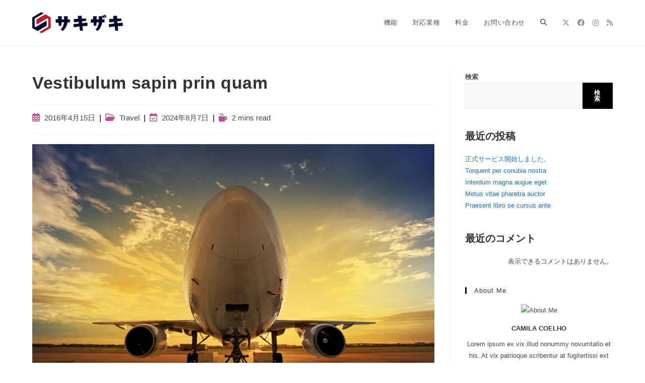

--- FILE ---
content_type: text/html; charset=UTF-8
request_url: https://sakizaki.jp/65/
body_size: 21253
content:
<!DOCTYPE html>
<html class="html" lang="ja">
<head>
	<meta charset="UTF-8">
	<link rel="profile" href="https://gmpg.org/xfn/11">

	<title>Vestibulum sapin prin quam &#8211; サキザキ</title>
<meta name='robots' content='max-image-preview:large' />
<link rel="pingback" href="https://sakizaki.jp/xmlrpc.php">
<meta name="viewport" content="width=device-width, initial-scale=1"><link rel='dns-prefetch' href='//cdn.jsdelivr.net' />
<link rel="alternate" type="application/rss+xml" title="サキザキ &raquo; フィード" href="https://sakizaki.jp/feed/" />
<link rel="alternate" type="application/rss+xml" title="サキザキ &raquo; コメントフィード" href="https://sakizaki.jp/comments/feed/" />
<link rel="alternate" type="application/rss+xml" title="サキザキ &raquo; Vestibulum sapin prin quam のコメントのフィード" href="https://sakizaki.jp/65/feed/" />
<link rel="alternate" title="oEmbed (JSON)" type="application/json+oembed" href="https://sakizaki.jp/wp-json/oembed/1.0/embed?url=https%3A%2F%2Fsakizaki.jp%2F65%2F" />
<link rel="alternate" title="oEmbed (XML)" type="text/xml+oembed" href="https://sakizaki.jp/wp-json/oembed/1.0/embed?url=https%3A%2F%2Fsakizaki.jp%2F65%2F&#038;format=xml" />
<style id='wp-img-auto-sizes-contain-inline-css'>
img:is([sizes=auto i],[sizes^="auto," i]){contain-intrinsic-size:3000px 1500px}
/*# sourceURL=wp-img-auto-sizes-contain-inline-css */
</style>
<style id='wp-emoji-styles-inline-css'>

	img.wp-smiley, img.emoji {
		display: inline !important;
		border: none !important;
		box-shadow: none !important;
		height: 1em !important;
		width: 1em !important;
		margin: 0 0.07em !important;
		vertical-align: -0.1em !important;
		background: none !important;
		padding: 0 !important;
	}
/*# sourceURL=wp-emoji-styles-inline-css */
</style>
<link rel='stylesheet' id='wp-block-library-css' href='https://sakizaki.jp/wp-includes/css/dist/block-library/style.min.css?ver=6.9' media='all' />
<style id='wp-block-heading-inline-css'>
h1:where(.wp-block-heading).has-background,h2:where(.wp-block-heading).has-background,h3:where(.wp-block-heading).has-background,h4:where(.wp-block-heading).has-background,h5:where(.wp-block-heading).has-background,h6:where(.wp-block-heading).has-background{padding:1.25em 2.375em}h1.has-text-align-left[style*=writing-mode]:where([style*=vertical-lr]),h1.has-text-align-right[style*=writing-mode]:where([style*=vertical-rl]),h2.has-text-align-left[style*=writing-mode]:where([style*=vertical-lr]),h2.has-text-align-right[style*=writing-mode]:where([style*=vertical-rl]),h3.has-text-align-left[style*=writing-mode]:where([style*=vertical-lr]),h3.has-text-align-right[style*=writing-mode]:where([style*=vertical-rl]),h4.has-text-align-left[style*=writing-mode]:where([style*=vertical-lr]),h4.has-text-align-right[style*=writing-mode]:where([style*=vertical-rl]),h5.has-text-align-left[style*=writing-mode]:where([style*=vertical-lr]),h5.has-text-align-right[style*=writing-mode]:where([style*=vertical-rl]),h6.has-text-align-left[style*=writing-mode]:where([style*=vertical-lr]),h6.has-text-align-right[style*=writing-mode]:where([style*=vertical-rl]){rotate:180deg}
/*# sourceURL=https://sakizaki.jp/wp-includes/blocks/heading/style.min.css */
</style>
<style id='wp-block-latest-comments-inline-css'>
ol.wp-block-latest-comments{box-sizing:border-box;margin-left:0}:where(.wp-block-latest-comments:not([style*=line-height] .wp-block-latest-comments__comment)){line-height:1.1}:where(.wp-block-latest-comments:not([style*=line-height] .wp-block-latest-comments__comment-excerpt p)){line-height:1.8}.has-dates :where(.wp-block-latest-comments:not([style*=line-height])),.has-excerpts :where(.wp-block-latest-comments:not([style*=line-height])){line-height:1.5}.wp-block-latest-comments .wp-block-latest-comments{padding-left:0}.wp-block-latest-comments__comment{list-style:none;margin-bottom:1em}.has-avatars .wp-block-latest-comments__comment{list-style:none;min-height:2.25em}.has-avatars .wp-block-latest-comments__comment .wp-block-latest-comments__comment-excerpt,.has-avatars .wp-block-latest-comments__comment .wp-block-latest-comments__comment-meta{margin-left:3.25em}.wp-block-latest-comments__comment-excerpt p{font-size:.875em;margin:.36em 0 1.4em}.wp-block-latest-comments__comment-date{display:block;font-size:.75em}.wp-block-latest-comments .avatar,.wp-block-latest-comments__comment-avatar{border-radius:1.5em;display:block;float:left;height:2.5em;margin-right:.75em;width:2.5em}.wp-block-latest-comments[class*=-font-size] a,.wp-block-latest-comments[style*=font-size] a{font-size:inherit}
/*# sourceURL=https://sakizaki.jp/wp-includes/blocks/latest-comments/style.min.css */
</style>
<style id='wp-block-latest-posts-inline-css'>
.wp-block-latest-posts{box-sizing:border-box}.wp-block-latest-posts.alignleft{margin-right:2em}.wp-block-latest-posts.alignright{margin-left:2em}.wp-block-latest-posts.wp-block-latest-posts__list{list-style:none}.wp-block-latest-posts.wp-block-latest-posts__list li{clear:both;overflow-wrap:break-word}.wp-block-latest-posts.is-grid{display:flex;flex-wrap:wrap}.wp-block-latest-posts.is-grid li{margin:0 1.25em 1.25em 0;width:100%}@media (min-width:600px){.wp-block-latest-posts.columns-2 li{width:calc(50% - .625em)}.wp-block-latest-posts.columns-2 li:nth-child(2n){margin-right:0}.wp-block-latest-posts.columns-3 li{width:calc(33.33333% - .83333em)}.wp-block-latest-posts.columns-3 li:nth-child(3n){margin-right:0}.wp-block-latest-posts.columns-4 li{width:calc(25% - .9375em)}.wp-block-latest-posts.columns-4 li:nth-child(4n){margin-right:0}.wp-block-latest-posts.columns-5 li{width:calc(20% - 1em)}.wp-block-latest-posts.columns-5 li:nth-child(5n){margin-right:0}.wp-block-latest-posts.columns-6 li{width:calc(16.66667% - 1.04167em)}.wp-block-latest-posts.columns-6 li:nth-child(6n){margin-right:0}}:root :where(.wp-block-latest-posts.is-grid){padding:0}:root :where(.wp-block-latest-posts.wp-block-latest-posts__list){padding-left:0}.wp-block-latest-posts__post-author,.wp-block-latest-posts__post-date{display:block;font-size:.8125em}.wp-block-latest-posts__post-excerpt,.wp-block-latest-posts__post-full-content{margin-bottom:1em;margin-top:.5em}.wp-block-latest-posts__featured-image a{display:inline-block}.wp-block-latest-posts__featured-image img{height:auto;max-width:100%;width:auto}.wp-block-latest-posts__featured-image.alignleft{float:left;margin-right:1em}.wp-block-latest-posts__featured-image.alignright{float:right;margin-left:1em}.wp-block-latest-posts__featured-image.aligncenter{margin-bottom:1em;text-align:center}
/*# sourceURL=https://sakizaki.jp/wp-includes/blocks/latest-posts/style.min.css */
</style>
<style id='wp-block-search-inline-css'>
.wp-block-search__button{margin-left:10px;word-break:normal}.wp-block-search__button.has-icon{line-height:0}.wp-block-search__button svg{height:1.25em;min-height:24px;min-width:24px;width:1.25em;fill:currentColor;vertical-align:text-bottom}:where(.wp-block-search__button){border:1px solid #ccc;padding:6px 10px}.wp-block-search__inside-wrapper{display:flex;flex:auto;flex-wrap:nowrap;max-width:100%}.wp-block-search__label{width:100%}.wp-block-search.wp-block-search__button-only .wp-block-search__button{box-sizing:border-box;display:flex;flex-shrink:0;justify-content:center;margin-left:0;max-width:100%}.wp-block-search.wp-block-search__button-only .wp-block-search__inside-wrapper{min-width:0!important;transition-property:width}.wp-block-search.wp-block-search__button-only .wp-block-search__input{flex-basis:100%;transition-duration:.3s}.wp-block-search.wp-block-search__button-only.wp-block-search__searchfield-hidden,.wp-block-search.wp-block-search__button-only.wp-block-search__searchfield-hidden .wp-block-search__inside-wrapper{overflow:hidden}.wp-block-search.wp-block-search__button-only.wp-block-search__searchfield-hidden .wp-block-search__input{border-left-width:0!important;border-right-width:0!important;flex-basis:0;flex-grow:0;margin:0;min-width:0!important;padding-left:0!important;padding-right:0!important;width:0!important}:where(.wp-block-search__input){appearance:none;border:1px solid #949494;flex-grow:1;font-family:inherit;font-size:inherit;font-style:inherit;font-weight:inherit;letter-spacing:inherit;line-height:inherit;margin-left:0;margin-right:0;min-width:3rem;padding:8px;text-decoration:unset!important;text-transform:inherit}:where(.wp-block-search__button-inside .wp-block-search__inside-wrapper){background-color:#fff;border:1px solid #949494;box-sizing:border-box;padding:4px}:where(.wp-block-search__button-inside .wp-block-search__inside-wrapper) .wp-block-search__input{border:none;border-radius:0;padding:0 4px}:where(.wp-block-search__button-inside .wp-block-search__inside-wrapper) .wp-block-search__input:focus{outline:none}:where(.wp-block-search__button-inside .wp-block-search__inside-wrapper) :where(.wp-block-search__button){padding:4px 8px}.wp-block-search.aligncenter .wp-block-search__inside-wrapper{margin:auto}.wp-block[data-align=right] .wp-block-search.wp-block-search__button-only .wp-block-search__inside-wrapper{float:right}
/*# sourceURL=https://sakizaki.jp/wp-includes/blocks/search/style.min.css */
</style>
<style id='wp-block-search-theme-inline-css'>
.wp-block-search .wp-block-search__label{font-weight:700}.wp-block-search__button{border:1px solid #ccc;padding:.375em .625em}
/*# sourceURL=https://sakizaki.jp/wp-includes/blocks/search/theme.min.css */
</style>
<style id='wp-block-group-inline-css'>
.wp-block-group{box-sizing:border-box}:where(.wp-block-group.wp-block-group-is-layout-constrained){position:relative}
/*# sourceURL=https://sakizaki.jp/wp-includes/blocks/group/style.min.css */
</style>
<style id='wp-block-group-theme-inline-css'>
:where(.wp-block-group.has-background){padding:1.25em 2.375em}
/*# sourceURL=https://sakizaki.jp/wp-includes/blocks/group/theme.min.css */
</style>
<style id='global-styles-inline-css'>
:root{--wp--preset--aspect-ratio--square: 1;--wp--preset--aspect-ratio--4-3: 4/3;--wp--preset--aspect-ratio--3-4: 3/4;--wp--preset--aspect-ratio--3-2: 3/2;--wp--preset--aspect-ratio--2-3: 2/3;--wp--preset--aspect-ratio--16-9: 16/9;--wp--preset--aspect-ratio--9-16: 9/16;--wp--preset--color--black: #000000;--wp--preset--color--cyan-bluish-gray: #abb8c3;--wp--preset--color--white: #ffffff;--wp--preset--color--pale-pink: #f78da7;--wp--preset--color--vivid-red: #cf2e2e;--wp--preset--color--luminous-vivid-orange: #ff6900;--wp--preset--color--luminous-vivid-amber: #fcb900;--wp--preset--color--light-green-cyan: #7bdcb5;--wp--preset--color--vivid-green-cyan: #00d084;--wp--preset--color--pale-cyan-blue: #8ed1fc;--wp--preset--color--vivid-cyan-blue: #0693e3;--wp--preset--color--vivid-purple: #9b51e0;--wp--preset--gradient--vivid-cyan-blue-to-vivid-purple: linear-gradient(135deg,rgb(6,147,227) 0%,rgb(155,81,224) 100%);--wp--preset--gradient--light-green-cyan-to-vivid-green-cyan: linear-gradient(135deg,rgb(122,220,180) 0%,rgb(0,208,130) 100%);--wp--preset--gradient--luminous-vivid-amber-to-luminous-vivid-orange: linear-gradient(135deg,rgb(252,185,0) 0%,rgb(255,105,0) 100%);--wp--preset--gradient--luminous-vivid-orange-to-vivid-red: linear-gradient(135deg,rgb(255,105,0) 0%,rgb(207,46,46) 100%);--wp--preset--gradient--very-light-gray-to-cyan-bluish-gray: linear-gradient(135deg,rgb(238,238,238) 0%,rgb(169,184,195) 100%);--wp--preset--gradient--cool-to-warm-spectrum: linear-gradient(135deg,rgb(74,234,220) 0%,rgb(151,120,209) 20%,rgb(207,42,186) 40%,rgb(238,44,130) 60%,rgb(251,105,98) 80%,rgb(254,248,76) 100%);--wp--preset--gradient--blush-light-purple: linear-gradient(135deg,rgb(255,206,236) 0%,rgb(152,150,240) 100%);--wp--preset--gradient--blush-bordeaux: linear-gradient(135deg,rgb(254,205,165) 0%,rgb(254,45,45) 50%,rgb(107,0,62) 100%);--wp--preset--gradient--luminous-dusk: linear-gradient(135deg,rgb(255,203,112) 0%,rgb(199,81,192) 50%,rgb(65,88,208) 100%);--wp--preset--gradient--pale-ocean: linear-gradient(135deg,rgb(255,245,203) 0%,rgb(182,227,212) 50%,rgb(51,167,181) 100%);--wp--preset--gradient--electric-grass: linear-gradient(135deg,rgb(202,248,128) 0%,rgb(113,206,126) 100%);--wp--preset--gradient--midnight: linear-gradient(135deg,rgb(2,3,129) 0%,rgb(40,116,252) 100%);--wp--preset--font-size--small: 13px;--wp--preset--font-size--medium: 20px;--wp--preset--font-size--large: 36px;--wp--preset--font-size--x-large: 42px;--wp--preset--spacing--20: 0.44rem;--wp--preset--spacing--30: 0.67rem;--wp--preset--spacing--40: 1rem;--wp--preset--spacing--50: 1.5rem;--wp--preset--spacing--60: 2.25rem;--wp--preset--spacing--70: 3.38rem;--wp--preset--spacing--80: 5.06rem;--wp--preset--shadow--natural: 6px 6px 9px rgba(0, 0, 0, 0.2);--wp--preset--shadow--deep: 12px 12px 50px rgba(0, 0, 0, 0.4);--wp--preset--shadow--sharp: 6px 6px 0px rgba(0, 0, 0, 0.2);--wp--preset--shadow--outlined: 6px 6px 0px -3px rgb(255, 255, 255), 6px 6px rgb(0, 0, 0);--wp--preset--shadow--crisp: 6px 6px 0px rgb(0, 0, 0);}:where(.is-layout-flex){gap: 0.5em;}:where(.is-layout-grid){gap: 0.5em;}body .is-layout-flex{display: flex;}.is-layout-flex{flex-wrap: wrap;align-items: center;}.is-layout-flex > :is(*, div){margin: 0;}body .is-layout-grid{display: grid;}.is-layout-grid > :is(*, div){margin: 0;}:where(.wp-block-columns.is-layout-flex){gap: 2em;}:where(.wp-block-columns.is-layout-grid){gap: 2em;}:where(.wp-block-post-template.is-layout-flex){gap: 1.25em;}:where(.wp-block-post-template.is-layout-grid){gap: 1.25em;}.has-black-color{color: var(--wp--preset--color--black) !important;}.has-cyan-bluish-gray-color{color: var(--wp--preset--color--cyan-bluish-gray) !important;}.has-white-color{color: var(--wp--preset--color--white) !important;}.has-pale-pink-color{color: var(--wp--preset--color--pale-pink) !important;}.has-vivid-red-color{color: var(--wp--preset--color--vivid-red) !important;}.has-luminous-vivid-orange-color{color: var(--wp--preset--color--luminous-vivid-orange) !important;}.has-luminous-vivid-amber-color{color: var(--wp--preset--color--luminous-vivid-amber) !important;}.has-light-green-cyan-color{color: var(--wp--preset--color--light-green-cyan) !important;}.has-vivid-green-cyan-color{color: var(--wp--preset--color--vivid-green-cyan) !important;}.has-pale-cyan-blue-color{color: var(--wp--preset--color--pale-cyan-blue) !important;}.has-vivid-cyan-blue-color{color: var(--wp--preset--color--vivid-cyan-blue) !important;}.has-vivid-purple-color{color: var(--wp--preset--color--vivid-purple) !important;}.has-black-background-color{background-color: var(--wp--preset--color--black) !important;}.has-cyan-bluish-gray-background-color{background-color: var(--wp--preset--color--cyan-bluish-gray) !important;}.has-white-background-color{background-color: var(--wp--preset--color--white) !important;}.has-pale-pink-background-color{background-color: var(--wp--preset--color--pale-pink) !important;}.has-vivid-red-background-color{background-color: var(--wp--preset--color--vivid-red) !important;}.has-luminous-vivid-orange-background-color{background-color: var(--wp--preset--color--luminous-vivid-orange) !important;}.has-luminous-vivid-amber-background-color{background-color: var(--wp--preset--color--luminous-vivid-amber) !important;}.has-light-green-cyan-background-color{background-color: var(--wp--preset--color--light-green-cyan) !important;}.has-vivid-green-cyan-background-color{background-color: var(--wp--preset--color--vivid-green-cyan) !important;}.has-pale-cyan-blue-background-color{background-color: var(--wp--preset--color--pale-cyan-blue) !important;}.has-vivid-cyan-blue-background-color{background-color: var(--wp--preset--color--vivid-cyan-blue) !important;}.has-vivid-purple-background-color{background-color: var(--wp--preset--color--vivid-purple) !important;}.has-black-border-color{border-color: var(--wp--preset--color--black) !important;}.has-cyan-bluish-gray-border-color{border-color: var(--wp--preset--color--cyan-bluish-gray) !important;}.has-white-border-color{border-color: var(--wp--preset--color--white) !important;}.has-pale-pink-border-color{border-color: var(--wp--preset--color--pale-pink) !important;}.has-vivid-red-border-color{border-color: var(--wp--preset--color--vivid-red) !important;}.has-luminous-vivid-orange-border-color{border-color: var(--wp--preset--color--luminous-vivid-orange) !important;}.has-luminous-vivid-amber-border-color{border-color: var(--wp--preset--color--luminous-vivid-amber) !important;}.has-light-green-cyan-border-color{border-color: var(--wp--preset--color--light-green-cyan) !important;}.has-vivid-green-cyan-border-color{border-color: var(--wp--preset--color--vivid-green-cyan) !important;}.has-pale-cyan-blue-border-color{border-color: var(--wp--preset--color--pale-cyan-blue) !important;}.has-vivid-cyan-blue-border-color{border-color: var(--wp--preset--color--vivid-cyan-blue) !important;}.has-vivid-purple-border-color{border-color: var(--wp--preset--color--vivid-purple) !important;}.has-vivid-cyan-blue-to-vivid-purple-gradient-background{background: var(--wp--preset--gradient--vivid-cyan-blue-to-vivid-purple) !important;}.has-light-green-cyan-to-vivid-green-cyan-gradient-background{background: var(--wp--preset--gradient--light-green-cyan-to-vivid-green-cyan) !important;}.has-luminous-vivid-amber-to-luminous-vivid-orange-gradient-background{background: var(--wp--preset--gradient--luminous-vivid-amber-to-luminous-vivid-orange) !important;}.has-luminous-vivid-orange-to-vivid-red-gradient-background{background: var(--wp--preset--gradient--luminous-vivid-orange-to-vivid-red) !important;}.has-very-light-gray-to-cyan-bluish-gray-gradient-background{background: var(--wp--preset--gradient--very-light-gray-to-cyan-bluish-gray) !important;}.has-cool-to-warm-spectrum-gradient-background{background: var(--wp--preset--gradient--cool-to-warm-spectrum) !important;}.has-blush-light-purple-gradient-background{background: var(--wp--preset--gradient--blush-light-purple) !important;}.has-blush-bordeaux-gradient-background{background: var(--wp--preset--gradient--blush-bordeaux) !important;}.has-luminous-dusk-gradient-background{background: var(--wp--preset--gradient--luminous-dusk) !important;}.has-pale-ocean-gradient-background{background: var(--wp--preset--gradient--pale-ocean) !important;}.has-electric-grass-gradient-background{background: var(--wp--preset--gradient--electric-grass) !important;}.has-midnight-gradient-background{background: var(--wp--preset--gradient--midnight) !important;}.has-small-font-size{font-size: var(--wp--preset--font-size--small) !important;}.has-medium-font-size{font-size: var(--wp--preset--font-size--medium) !important;}.has-large-font-size{font-size: var(--wp--preset--font-size--large) !important;}.has-x-large-font-size{font-size: var(--wp--preset--font-size--x-large) !important;}
/*# sourceURL=global-styles-inline-css */
</style>

<style id='classic-theme-styles-inline-css'>
/*! This file is auto-generated */
.wp-block-button__link{color:#fff;background-color:#32373c;border-radius:9999px;box-shadow:none;text-decoration:none;padding:calc(.667em + 2px) calc(1.333em + 2px);font-size:1.125em}.wp-block-file__button{background:#32373c;color:#fff;text-decoration:none}
/*# sourceURL=/wp-includes/css/classic-themes.min.css */
</style>
<link rel='stylesheet' id='contact-form-7-css' href='https://sakizaki.jp/wp-content/plugins/contact-form-7/includes/css/styles.css?ver=5.9.8' media='all' />
<link rel='stylesheet' id='font-awesome-css' href='https://sakizaki.jp/wp-content/themes/oceanwp/assets/fonts/fontawesome/css/all.min.css?ver=6.4.2' media='all' />
<link rel='stylesheet' id='simple-line-icons-css' href='https://sakizaki.jp/wp-content/themes/oceanwp/assets/css/third/simple-line-icons.min.css?ver=2.4.0' media='all' />
<link rel='stylesheet' id='oceanwp-style-css' href='https://sakizaki.jp/wp-content/themes/oceanwp/assets/css/style.min.css?ver=3.5.9' media='all' />
<link rel='stylesheet' id='oe-widgets-style-css' href='https://sakizaki.jp/wp-content/plugins/ocean-extra/assets/css/widgets.css?ver=6.9' media='all' />
<link rel='stylesheet' id='ops-swiper-css' href='https://sakizaki.jp/wp-content/plugins/ocean-posts-slider/assets/vendors/swiper/swiper-bundle.min.css?ver=6.9' media='all' />
<link rel='stylesheet' id='ops-styles-css' href='https://sakizaki.jp/wp-content/plugins/ocean-posts-slider/assets/css/style.min.css?ver=6.9' media='all' />
<link rel='stylesheet' id='oss-social-share-style-css' href='https://sakizaki.jp/wp-content/plugins/ocean-social-sharing/assets/css/style.min.css?ver=6.9' media='all' />
<script src="https://sakizaki.jp/wp-includes/js/jquery/jquery.min.js?ver=3.7.1" id="jquery-core-js"></script>
<script src="https://sakizaki.jp/wp-includes/js/jquery/jquery-migrate.min.js?ver=3.4.1" id="jquery-migrate-js"></script>
<link rel="https://api.w.org/" href="https://sakizaki.jp/wp-json/" /><link rel="alternate" title="JSON" type="application/json" href="https://sakizaki.jp/wp-json/wp/v2/posts/65" /><link rel="EditURI" type="application/rsd+xml" title="RSD" href="https://sakizaki.jp/xmlrpc.php?rsd" />
<meta name="generator" content="WordPress 6.9" />
<link rel="canonical" href="https://sakizaki.jp/65/" />
<link rel='shortlink' href='https://sakizaki.jp/?p=65' />
<meta name="generator" content="Elementor 3.23.4; features: e_optimized_css_loading, e_font_icon_svg, additional_custom_breakpoints, e_lazyload; settings: css_print_method-external, google_font-enabled, font_display-swap">
<style>.recentcomments a{display:inline !important;padding:0 !important;margin:0 !important;}</style>			<style>
				.e-con.e-parent:nth-of-type(n+4):not(.e-lazyloaded):not(.e-no-lazyload),
				.e-con.e-parent:nth-of-type(n+4):not(.e-lazyloaded):not(.e-no-lazyload) * {
					background-image: none !important;
				}
				@media screen and (max-height: 1024px) {
					.e-con.e-parent:nth-of-type(n+3):not(.e-lazyloaded):not(.e-no-lazyload),
					.e-con.e-parent:nth-of-type(n+3):not(.e-lazyloaded):not(.e-no-lazyload) * {
						background-image: none !important;
					}
				}
				@media screen and (max-height: 640px) {
					.e-con.e-parent:nth-of-type(n+2):not(.e-lazyloaded):not(.e-no-lazyload),
					.e-con.e-parent:nth-of-type(n+2):not(.e-lazyloaded):not(.e-no-lazyload) * {
						background-image: none !important;
					}
				}
			</style>
			<link rel="icon" href="https://sakizaki.jp/wp-content/uploads/2024/08/favicon-150x150.png" sizes="32x32" />
<link rel="icon" href="https://sakizaki.jp/wp-content/uploads/2024/08/favicon-300x300.png" sizes="192x192" />
<link rel="apple-touch-icon" href="https://sakizaki.jp/wp-content/uploads/2024/08/favicon-300x300.png" />
<meta name="msapplication-TileImage" content="https://sakizaki.jp/wp-content/uploads/2024/08/favicon-300x300.png" />
		<style id="wp-custom-css">
			/* Sidebar title */#sidebar .widget-title{background-color:#f9f9f9;font-size:11px;border-width:0 0 1px;padding:16px 12px;text-align:center}		</style>
		<!-- OceanWP CSS -->
<style type="text/css">
/* General CSS */a:hover,a.light:hover,.theme-heading .text::before,.theme-heading .text::after,#top-bar-content >a:hover,#top-bar-social li.oceanwp-email a:hover,#site-navigation-wrap .dropdown-menu >li >a:hover,#site-header.medium-header #medium-searchform button:hover,.oceanwp-mobile-menu-icon a:hover,.blog-entry.post .blog-entry-header .entry-title a:hover,.blog-entry.post .blog-entry-readmore a:hover,.blog-entry.thumbnail-entry .blog-entry-category a,ul.meta li a:hover,.dropcap,.single nav.post-navigation .nav-links .title,body .related-post-title a:hover,body #wp-calendar caption,body .contact-info-widget.default i,body .contact-info-widget.big-icons i,body .custom-links-widget .oceanwp-custom-links li a:hover,body .custom-links-widget .oceanwp-custom-links li a:hover:before,body .posts-thumbnails-widget li a:hover,body .social-widget li.oceanwp-email a:hover,.comment-author .comment-meta .comment-reply-link,#respond #cancel-comment-reply-link:hover,#footer-widgets .footer-box a:hover,#footer-bottom a:hover,#footer-bottom #footer-bottom-menu a:hover,.sidr a:hover,.sidr-class-dropdown-toggle:hover,.sidr-class-menu-item-has-children.active >a,.sidr-class-menu-item-has-children.active >a >.sidr-class-dropdown-toggle,input[type=checkbox]:checked:before,.oceanwp-post-list.one .oceanwp-post-category:hover,.oceanwp-post-list.one .oceanwp-post-category:hover a,.oceanwp-post-list.two .slick-arrow:hover,.oceanwp-post-list.two article:hover .oceanwp-post-category,.oceanwp-post-list.two article:hover .oceanwp-post-category a{color:#000000}.single nav.post-navigation .nav-links .title .owp-icon use,.blog-entry.post .blog-entry-readmore a:hover .owp-icon use,body .contact-info-widget.default .owp-icon use,body .contact-info-widget.big-icons .owp-icon use{stroke:#000000}input[type="button"],input[type="reset"],input[type="submit"],button[type="submit"],.button,#site-navigation-wrap .dropdown-menu >li.btn >a >span,.thumbnail:hover i,.post-quote-content,.omw-modal .omw-close-modal,body .contact-info-widget.big-icons li:hover i,body div.wpforms-container-full .wpforms-form input[type=submit],body div.wpforms-container-full .wpforms-form button[type=submit],body div.wpforms-container-full .wpforms-form .wpforms-page-button,.oceanwp-post-list.one .readmore:hover,.oceanwp-post-list.one .oceanwp-post-category,.oceanwp-post-list.two .oceanwp-post-category,.oceanwp-post-list.two article:hover .slide-overlay-wrap{background-color:#000000}.thumbnail:hover .link-post-svg-icon{background-color:#000000}body .contact-info-widget.big-icons li:hover .owp-icon{background-color:#000000}.widget-title{border-color:#000000}blockquote{border-color:#000000}#searchform-dropdown{border-color:#000000}.dropdown-menu .sub-menu{border-color:#000000}.blog-entry.large-entry .blog-entry-readmore a:hover{border-color:#000000}.oceanwp-newsletter-form-wrap input[type="email"]:focus{border-color:#000000}.social-widget li.oceanwp-email a:hover{border-color:#000000}#respond #cancel-comment-reply-link:hover{border-color:#000000}body .contact-info-widget.big-icons li:hover i{border-color:#000000}#footer-widgets .oceanwp-newsletter-form-wrap input[type="email"]:focus{border-color:#000000}.oceanwp-post-list.one .readmore:hover{border-color:#000000}blockquote,.wp-block-quote{border-left-color:#000000}body .contact-info-widget.big-icons li:hover .owp-icon{border-color:#000000}input[type="button"]:hover,input[type="reset"]:hover,input[type="submit"]:hover,button[type="submit"]:hover,input[type="button"]:focus,input[type="reset"]:focus,input[type="submit"]:focus,button[type="submit"]:focus,.button:hover,.button:focus,#site-navigation-wrap .dropdown-menu >li.btn >a:hover >span,.post-quote-author,.omw-modal .omw-close-modal:hover,body div.wpforms-container-full .wpforms-form input[type=submit]:hover,body div.wpforms-container-full .wpforms-form button[type=submit]:hover,body div.wpforms-container-full .wpforms-form .wpforms-page-button:hover{background-color:#000000}a{color:#1e73be}a .owp-icon use{stroke:#1e73be}#main #content-wrap,.separate-layout #main #content-wrap{padding-top:50px}form input[type="text"],form input[type="password"],form input[type="email"],form input[type="url"],form input[type="date"],form input[type="month"],form input[type="time"],form input[type="datetime"],form input[type="datetime-local"],form input[type="week"],form input[type="number"],form input[type="search"],form input[type="tel"],form input[type="color"],form select,form textarea,.select2-container .select2-choice,.woocommerce .woocommerce-checkout .select2-container--default .select2-selection--single{border-color:#eeeeee}body div.wpforms-container-full .wpforms-form input[type=date],body div.wpforms-container-full .wpforms-form input[type=datetime],body div.wpforms-container-full .wpforms-form input[type=datetime-local],body div.wpforms-container-full .wpforms-form input[type=email],body div.wpforms-container-full .wpforms-form input[type=month],body div.wpforms-container-full .wpforms-form input[type=number],body div.wpforms-container-full .wpforms-form input[type=password],body div.wpforms-container-full .wpforms-form input[type=range],body div.wpforms-container-full .wpforms-form input[type=search],body div.wpforms-container-full .wpforms-form input[type=tel],body div.wpforms-container-full .wpforms-form input[type=text],body div.wpforms-container-full .wpforms-form input[type=time],body div.wpforms-container-full .wpforms-form input[type=url],body div.wpforms-container-full .wpforms-form input[type=week],body div.wpforms-container-full .wpforms-form select,body div.wpforms-container-full .wpforms-form textarea{border-color:#eeeeee}form input[type="text"]:focus,form input[type="password"]:focus,form input[type="email"]:focus,form input[type="tel"]:focus,form input[type="url"]:focus,form input[type="search"]:focus,form textarea:focus,.select2-drop-active,.select2-dropdown-open.select2-drop-above .select2-choice,.select2-dropdown-open.select2-drop-above .select2-choices,.select2-drop.select2-drop-above.select2-drop-active,.select2-container-active .select2-choice,.select2-container-active .select2-choices{border-color:#ad3579}body div.wpforms-container-full .wpforms-form input:focus,body div.wpforms-container-full .wpforms-form textarea:focus,body div.wpforms-container-full .wpforms-form select:focus{border-color:#ad3579}form input[type="text"],form input[type="password"],form input[type="email"],form input[type="url"],form input[type="date"],form input[type="month"],form input[type="time"],form input[type="datetime"],form input[type="datetime-local"],form input[type="week"],form input[type="number"],form input[type="search"],form input[type="tel"],form input[type="color"],form select,form textarea,.woocommerce .woocommerce-checkout .select2-container--default .select2-selection--single{background-color:#f9f9f9}body div.wpforms-container-full .wpforms-form input[type=date],body div.wpforms-container-full .wpforms-form input[type=datetime],body div.wpforms-container-full .wpforms-form input[type=datetime-local],body div.wpforms-container-full .wpforms-form input[type=email],body div.wpforms-container-full .wpforms-form input[type=month],body div.wpforms-container-full .wpforms-form input[type=number],body div.wpforms-container-full .wpforms-form input[type=password],body div.wpforms-container-full .wpforms-form input[type=range],body div.wpforms-container-full .wpforms-form input[type=search],body div.wpforms-container-full .wpforms-form input[type=tel],body div.wpforms-container-full .wpforms-form input[type=text],body div.wpforms-container-full .wpforms-form input[type=time],body div.wpforms-container-full .wpforms-form input[type=url],body div.wpforms-container-full .wpforms-form input[type=week],body div.wpforms-container-full .wpforms-form select,body div.wpforms-container-full .wpforms-form textarea{background-color:#f9f9f9}body .theme-button,body input[type="submit"],body button[type="submit"],body button,body .button,body div.wpforms-container-full .wpforms-form input[type=submit],body div.wpforms-container-full .wpforms-form button[type=submit],body div.wpforms-container-full .wpforms-form .wpforms-page-button{background-color:#000000}body .theme-button:hover,body input[type="submit"]:hover,body button[type="submit"]:hover,body button:hover,body .button:hover,body div.wpforms-container-full .wpforms-form input[type=submit]:hover,body div.wpforms-container-full .wpforms-form input[type=submit]:active,body div.wpforms-container-full .wpforms-form button[type=submit]:hover,body div.wpforms-container-full .wpforms-form button[type=submit]:active,body div.wpforms-container-full .wpforms-form .wpforms-page-button:hover,body div.wpforms-container-full .wpforms-form .wpforms-page-button:active{background-color:#000000}#blog-entries ul.meta li i{color:#b53889}#blog-entries ul.meta li .owp-icon use{stroke:#b53889}.single-post ul.meta li i{color:#b55392}.single-post ul.meta li .owp-icon use{stroke:#b55392}/* Header CSS */#site-logo #site-logo-inner,.oceanwp-social-menu .social-menu-inner,#site-header.full_screen-header .menu-bar-inner,.after-header-content .after-header-content-inner{height:90px}#site-navigation-wrap .dropdown-menu >li >a,.oceanwp-mobile-menu-icon a,.mobile-menu-close,.after-header-content-inner >a{line-height:90px}#site-header{border-color:#eaeaea}#site-header.has-header-media .overlay-header-media{background-color:rgba(0,0,0,0.5)}#site-logo #site-logo-inner a img,#site-header.center-header #site-navigation-wrap .middle-site-logo a img{max-width:180px}/* Footer Bottom CSS */#footer-bottom{padding:20px 0 20px 0}#footer-bottom{background-color:#494949}#footer-bottom,#footer-bottom p{color:#a3a3a3}#footer-bottom a,#footer-bottom #footer-bottom-menu a{color:#d3d3d3}#footer-bottom a:hover,#footer-bottom #footer-bottom-menu a:hover{color:#ffffff}/* Typography CSS */#footer-bottom #copyright{font-size:10px;letter-spacing:1px;text-transform:uppercase}#footer-bottom #footer-bottom-menu{font-weight:600;font-size:10px;letter-spacing:1px;text-transform:uppercase}
</style><style id="wpforms-css-vars-root">
				:root {
					--wpforms-field-border-radius: 3px;
--wpforms-field-border-style: solid;
--wpforms-field-border-size: 1px;
--wpforms-field-background-color: #ffffff;
--wpforms-field-border-color: rgba( 0, 0, 0, 0.25 );
--wpforms-field-border-color-spare: rgba( 0, 0, 0, 0.25 );
--wpforms-field-text-color: rgba( 0, 0, 0, 0.7 );
--wpforms-field-menu-color: #ffffff;
--wpforms-label-color: rgba( 0, 0, 0, 0.85 );
--wpforms-label-sublabel-color: rgba( 0, 0, 0, 0.55 );
--wpforms-label-error-color: #d63637;
--wpforms-button-border-radius: 3px;
--wpforms-button-border-style: none;
--wpforms-button-border-size: 1px;
--wpforms-button-background-color: #066aab;
--wpforms-button-border-color: #066aab;
--wpforms-button-text-color: #ffffff;
--wpforms-page-break-color: #066aab;
--wpforms-background-image: none;
--wpforms-background-position: center center;
--wpforms-background-repeat: no-repeat;
--wpforms-background-size: cover;
--wpforms-background-width: 100px;
--wpforms-background-height: 100px;
--wpforms-background-color: rgba( 0, 0, 0, 0 );
--wpforms-background-url: none;
--wpforms-container-padding: 0px;
--wpforms-container-border-style: none;
--wpforms-container-border-width: 1px;
--wpforms-container-border-color: #000000;
--wpforms-container-border-radius: 3px;
--wpforms-field-size-input-height: 43px;
--wpforms-field-size-input-spacing: 15px;
--wpforms-field-size-font-size: 16px;
--wpforms-field-size-line-height: 19px;
--wpforms-field-size-padding-h: 14px;
--wpforms-field-size-checkbox-size: 16px;
--wpforms-field-size-sublabel-spacing: 5px;
--wpforms-field-size-icon-size: 1;
--wpforms-label-size-font-size: 16px;
--wpforms-label-size-line-height: 19px;
--wpforms-label-size-sublabel-font-size: 14px;
--wpforms-label-size-sublabel-line-height: 17px;
--wpforms-button-size-font-size: 17px;
--wpforms-button-size-height: 41px;
--wpforms-button-size-padding-h: 15px;
--wpforms-button-size-margin-top: 10px;
--wpforms-container-shadow-size-box-shadow: none;

				}
			</style></head>

<body class="wp-singular post-template-default single single-post postid-65 single-format-standard wp-custom-logo wp-embed-responsive wp-theme-oceanwp oceanwp-theme dropdown-mobile default-breakpoint has-sidebar content-right-sidebar post-in-category-travel page-header-disabled has-breadcrumbs pagination-center elementor-default elementor-kit-386" itemscope="itemscope" itemtype="https://schema.org/Article">

	
	
	<div id="outer-wrap" class="site clr">

		<a class="skip-link screen-reader-text" href="#main">コンテンツへスキップ</a>

		
		<div id="wrap" class="clr">

			
			
<header id="site-header" class="minimal-header has-social header-replace clr" data-height="90" itemscope="itemscope" itemtype="https://schema.org/WPHeader" role="banner">

	
					
			<div id="site-header-inner" class="clr container">

				
				

<div id="site-logo" class="clr" itemscope itemtype="https://schema.org/Brand" >

	
	<div id="site-logo-inner" class="clr">

		<a href="https://sakizaki.jp/" class="custom-logo-link" rel="home"><img width="275" height="64" src="https://sakizaki.jp/wp-content/uploads/2024/08/logo275x64-d01.png" class="custom-logo" alt="サキザキ" decoding="async" /></a>
	</div><!-- #site-logo-inner -->

	
	
</div><!-- #site-logo -->


<div class="oceanwp-social-menu clr simple-social">

	<div class="social-menu-inner clr">

		
			<ul aria-label="ソーシャルリンク">

				<li class="oceanwp-twitter"><a href="#" aria-label="X" target="_self" ><i class=" fab fa-x-twitter" aria-hidden="true" role="img"></i></a></li><li class="oceanwp-facebook"><a href="#" aria-label="Facebook" target="_self" ><i class=" fab fa-facebook" aria-hidden="true" role="img"></i></a></li><li class="oceanwp-instagram"><a href="#" aria-label="Instagram" target="_self" ><i class=" fab fa-instagram" aria-hidden="true" role="img"></i></a></li><li class="oceanwp-rss"><a href="#" aria-label="RSS" target="_self" ><i class=" fa fa-rss" aria-hidden="true" role="img"></i></a></li>
			</ul>

		
	</div>

</div>
			<div id="site-navigation-wrap" class="no-top-border clr">
			
			
			
			<nav id="site-navigation" class="navigation main-navigation clr" itemscope="itemscope" itemtype="https://schema.org/SiteNavigationElement" role="navigation" >

				<ul id="menu-main-menu" class="main-menu dropdown-menu sf-menu"><li id="menu-item-530" class="menu-item menu-item-type-post_type menu-item-object-page menu-item-530"><a href="https://sakizaki.jp/function/" class="menu-link"><span class="text-wrap">機能</span></a></li><li id="menu-item-529" class="menu-item menu-item-type-post_type menu-item-object-page menu-item-529"><a href="https://sakizaki.jp/industry/" class="menu-link"><span class="text-wrap">対応業種</span></a></li><li id="menu-item-528" class="menu-item menu-item-type-post_type menu-item-object-page menu-item-528"><a href="https://sakizaki.jp/price/" class="menu-link"><span class="text-wrap">料金</span></a></li><li id="menu-item-531" class="menu-item menu-item-type-post_type menu-item-object-page menu-item-531"><a href="https://sakizaki.jp/contact/" class="menu-link"><span class="text-wrap">お問い合わせ</span></a></li><li class="search-toggle-li" ><a href="https://sakizaki.jp/#" class="site-search-toggle search-header-replace-toggle"><span class="screen-reader-text">Toggle website search</span><i class=" fas fa-search" aria-hidden="true" role="img"></i></a></li></ul>
<div id="searchform-header-replace" class="header-searchform-wrap clr" >
<form method="get" action="https://sakizaki.jp/" class="header-searchform">
		<span class="screen-reader-text">サイト内検索</span>
		<input aria-label="検索を実行" type="search" name="s" autocomplete="off" value="" placeholder="入力後 Enter で検索…" />
					</form>
	<span id="searchform-header-replace-close" aria-label="Close this search form"><i class=" fas fa-times-circle" aria-hidden="true" role="img"></i></span>
</div><!-- #searchform-header-replace -->

			</nav><!-- #site-navigation -->

			
			
					</div><!-- #site-navigation-wrap -->
			
		
	
				
	
	<div class="oceanwp-mobile-menu-icon clr mobile-right">

		
		
		
		<a href="https://sakizaki.jp/#mobile-menu-toggle" class="mobile-menu"  aria-label="モバイルメニュー">
							<i class="fa fa-bars" aria-hidden="true"></i>
								<span class="oceanwp-text">メニュー</span>
				<span class="oceanwp-close-text">閉じる</span>
						</a>

		
		
		
	</div><!-- #oceanwp-mobile-menu-navbar -->

	

			</div><!-- #site-header-inner -->

			
<div id="mobile-dropdown" class="clr" >

	<nav class="clr has-social" itemscope="itemscope" itemtype="https://schema.org/SiteNavigationElement">

		<ul id="menu-main-menu-1" class="menu"><li class="menu-item menu-item-type-post_type menu-item-object-page menu-item-530"><a href="https://sakizaki.jp/function/">機能</a></li>
<li class="menu-item menu-item-type-post_type menu-item-object-page menu-item-529"><a href="https://sakizaki.jp/industry/">対応業種</a></li>
<li class="menu-item menu-item-type-post_type menu-item-object-page menu-item-528"><a href="https://sakizaki.jp/price/">料金</a></li>
<li class="menu-item menu-item-type-post_type menu-item-object-page menu-item-531"><a href="https://sakizaki.jp/contact/">お問い合わせ</a></li>
<li class="search-toggle-li" ><a href="https://sakizaki.jp/#" class="site-search-toggle search-header-replace-toggle"><span class="screen-reader-text">Toggle website search</span><i class=" fas fa-search" aria-hidden="true" role="img"></i></a></li></ul>
<div class="oceanwp-social-menu clr simple-social">

	<div class="social-menu-inner clr">

		
			<ul aria-label="ソーシャルリンク">

				<li class="oceanwp-twitter"><a href="#" aria-label="X" target="_self" ><i class=" fab fa-x-twitter" aria-hidden="true" role="img"></i></a></li><li class="oceanwp-facebook"><a href="#" aria-label="Facebook" target="_self" ><i class=" fab fa-facebook" aria-hidden="true" role="img"></i></a></li><li class="oceanwp-instagram"><a href="#" aria-label="Instagram" target="_self" ><i class=" fab fa-instagram" aria-hidden="true" role="img"></i></a></li><li class="oceanwp-rss"><a href="#" aria-label="RSS" target="_self" ><i class=" fa fa-rss" aria-hidden="true" role="img"></i></a></li>
			</ul>

		
	</div>

</div>

<div id="mobile-menu-search" class="clr">
	<form aria-label="サイト内検索" method="get" action="https://sakizaki.jp/" class="mobile-searchform">
		<input aria-label="Insert search query" value="" class="field" id="ocean-mobile-search-1" type="search" name="s" autocomplete="off" placeholder="検索" />
		<button aria-label="検索を実行" type="submit" class="searchform-submit">
			<i class=" fas fa-search" aria-hidden="true" role="img"></i>		</button>
					</form>
</div><!-- .mobile-menu-search -->

	</nav>

</div>

			
			
		
		
</header><!-- #site-header -->


			
			<main id="main" class="site-main clr"  role="main">

				
	
	<div id="content-wrap" class="container clr">

		
		<div id="primary" class="content-area clr">

			
			<div id="content" class="site-content clr">

				
				
<article id="post-65">

	

<header class="entry-header clr">
	<h2 class="single-post-title entry-title" itemprop="headline">Vestibulum sapin prin quam</h2><!-- .single-post-title -->
</header><!-- .entry-header -->


<ul class="meta ospm-modern clr">

	
		
					<li class="meta-date" itemprop="datePublished"><span class="screen-reader-text">投稿公開日:</span><i class=" far fa-calendar-alt" aria-hidden="true" role="img"></i>2016年4月15日</li>
		
		
		
		
		
	
		
		
		
					<li class="meta-cat"><span class="screen-reader-text">投稿カテゴリー:</span><i class=" far fa-folder-open" aria-hidden="true" role="img"></i><a href="https://sakizaki.jp/category/travel/" rel="category tag">Travel</a></li>
		
		
		
	
		
		
					<li class="meta-mod-date" itemprop="dateModified"><span class="screen-reader-text">投稿の最終変更日:</span><i class=" far fa-calendar-check" aria-hidden="true" role="img"></i>2024年8月7日</li>
		
		
		
		
	
		
		
		
		
					<li class="meta-cat"><span class="screen-reader-text">Reading time:</span><i class=" fas fa-mug-hot" aria-hidden="true" role="img"></i>2 mins read</li>
		
		
	
</ul>


<div class="thumbnail">

	<img fetchpriority="high" width="1200" height="800" src="https://sakizaki.jp/wp-content/uploads/2016/04/personal-blog-4.jpg" class="attachment-full size-full wp-post-image" alt="You are currently viewing Vestibulum sapin prin quam" itemprop="image" decoding="async" srcset="https://sakizaki.jp/wp-content/uploads/2016/04/personal-blog-4.jpg 1200w, https://sakizaki.jp/wp-content/uploads/2016/04/personal-blog-4-300x200.jpg 300w, https://sakizaki.jp/wp-content/uploads/2016/04/personal-blog-4-1024x683.jpg 1024w, https://sakizaki.jp/wp-content/uploads/2016/04/personal-blog-4-768x512.jpg 768w" sizes="(max-width: 1200px) 100vw, 1200px" />
</div><!-- .thumbnail -->


<div class="entry-content clr" itemprop="text">
	<p>Lorem ipsum dolor sit amet, consectetur adipiscing elit. Integer nec odio. Praesent libero. Sed cursus ante dapibus diam. Sed nisi. Nulla quis sem at nibh elementum imperdiet. Duis sagittis ipsum. Praesent mauris. Fusce nec tellus sed augue semper porta. Mauris massa. Vestibulum lacinia arcu eget nulla. Class aptent taciti sociosqu ad litora torquent per conubia nostra, per inceptos himenaeos.</p>
<p>Curabitur sodales ligula in libero. Sed dignissim lacinia nunc. Curabitur tortor. Pellentesque nibh. Aenean quam. In scelerisque sem at dolor. Maecenas mattis. Sed convallis tristique sem. Proin ut ligula vel nunc egestas porttitor. Morbi lectus risus, iaculis vel, suscipit quis, luctus non, massa. Fusce ac turpis quis ligula lacinia aliquet. Mauris ipsum. Nulla metus metus, ullamcorper vel, tincidunt sed, euismod in, nibh.</p>
<p>Quisque volutpat condimentum velit. Class aptent taciti sociosqu ad litora torquent per conubia nostra, per inceptos himenaeos. Nam nec ante. Sed lacinia, urna non tincidunt mattis, tortor neque adipiscing diam, a cursus ipsum ante quis turpis. Nulla facilisi. Ut fringilla. Suspendisse potenti. Nunc feugiat mi a tellus consequat imperdiet. Vestibulum sapien. Proin quam. Etiam ultrices. Suspendisse in justo eu magna luctus suscipit. Sed lectus. Integer euismod lacus luctus magna.</p>
<h3>Vestibulum lacinia arcu</h3>
<p>Quisque cursus, metus vitae pharetra auctor, sem massa mattis sem, at interdum magna augue eget diam. Vestibulum ante ipsum primis in faucibus orci luctus et ultrices posuere cubilia Curae; Morbi lacinia molestie dui. Praesent blandit dolor. Sed non quam. In vel mi sit amet augue congue elementum. Morbi in ipsum sit amet pede facilisis laoreet. Donec lacus nunc, viverra nec, blandit vel, egestas et, augue. Vestibulum tincidunt malesuada tellus. Ut ultrices ultrices enim. Curabitur sit amet mauris. Morbi in dui quis est pulvinar ullamcorper. Nulla facilisi.</p>
<blockquote><p>Integer lacinia sollicitudin massa. Cras metus. Sed aliquet risus a tortor. Integer id quam. Morbi mi. Quisque nisl felis, venenatis tristique, dignissim in, ultrices sit amet, augue. Proin sodales libero eget ante.</p></blockquote>
<p>Aenean lectus elit, fermentum non, convallis id, sagittis at, neque. Nullam mauris orci, aliquet et, iaculis et, viverra vitae, ligula. Nulla ut felis in purus aliquam imperdiet. Maecenas aliquet mollis lectus. Vivamus consectetuer risus et tortor. Lorem ipsum dolor sit amet, consectetur adipiscing elit. Integer nec odio. Praesent libero. Sed cursus ante dapibus diam. Sed nisi. Nulla quis sem at nibh elementum imperdiet. Duis sagittis ipsum.</p>

</div><!-- .entry -->


<div class="post-tags clr">
	<span class="owp-tag-texts">タグ</span>: <a href="https://sakizaki.jp/tag/travel/" rel="tag">Travel</a></div>

<div class="entry-share clr minimal side">

	
		<h3 class="theme-heading social-share-title">
			<span class="text" aria-hidden="true">Share my story</span>
			<span class="screen-reader-text">Share this content</span>
		</h3>

	
	<ul class="oss-social-share clr" aria-label="Available sharing options">

		
				<li class="twitter">
					<a href="https://twitter.com/share?text=Vestibulum%20sapin%20prin%20quam&amp;url=https%3A%2F%2Fsakizaki.jp%2F65%2F" aria-label="Share on X" onclick="oss_onClick( this.href );return false;">
						<span class="screen-reader-text">Opens in a new window</span>
						<span class="oss-icon-wrap">
							<svg class="oss-icon" role="img" viewBox="0 0 512 512" xmlns="http://www.w3.org/2000/svg" aria-hidden="true" focusable="false">
								<path d="M389.2 48h70.6L305.6 224.2 487 464H345L233.7 318.6 106.5 464H35.8L200.7 275.5 26.8 48H172.4L272.9 180.9 389.2 48zM364.4 421.8h39.1L151.1 88h-42L364.4 421.8z"/>
							</svg>
						</span>
											</a>
				</li>

			
		
				<li class="facebook">
					<a href="https://www.facebook.com/sharer.php?u=https%3A%2F%2Fsakizaki.jp%2F65%2F" aria-label="Share on Facebook" onclick="oss_onClick( this.href );return false;">
						<span class="screen-reader-text">Opens in a new window</span>
						<span class="oss-icon-wrap">
							<svg class="oss-icon" role="img" viewBox="0 0 512 512" xmlns="http://www.w3.org/2000/svg" aria-hidden="true" focusable="false">
								<path d="M504 256C504 119 393 8 256 8S8 119 8 256c0 123.78 90.69 226.38 209.25 245V327.69h-63V256h63v-54.64c0-62.15
								37-96.48 93.67-96.48 27.14 0 55.52 4.84 55.52 4.84v61h-31.28c-30.8 0-40.41 19.12-40.41 38.73V256h68.78l-11
								71.69h-57.78V501C413.31 482.38 504 379.78 504 256z"/>
							</svg>
						</span>
											</a>
				</li>

			
		
				<li class="pinterest">
					<a href="https://www.pinterest.com/pin/create/button/?url=https%3A%2F%2Fsakizaki.jp%2F65%2F&amp;media=https://sakizaki.jp/wp-content/uploads/2016/04/personal-blog-4.jpg&amp;description=Lorem+ipsum+dolor+sit+amet%2C+consectetur+%26hellip%3B" aria-label="Share on Pinterest" onclick="oss_onClick( this.href );return false;">
						<span class="screen-reader-text">Opens in a new window</span>
						<span class="oss-icon-wrap">
							<svg class="oss-icon" role="img" viewBox="0 0 496 512" xmlns="http://www.w3.org/2000/svg" aria-hidden="true" focusable="false">
								<path d="M496 256c0 137-111 248-248 248-25.6 0-50.2-3.9-73.4-11.1 10.1-16.5 25.2-43.5 30.8-65 3-11.6 15.4-59 15.4-59
								8.1 15.4 31.7 28.5 56.8 28.5 74.8 0 128.7-68.8 128.7-154.3 0-81.9-66.9-143.2-152.9-143.2-107 0-163.9 71.8-163.9
								150.1 0 36.4 19.4 81.7 50.3 96.1 4.7 2.2 7.2 1.2 8.3-3.3.8-3.4 5-20.3 6.9-28.1.6-2.5.3-4.7-1.7-7.1-10.1-12.5-18.3-35.3-18.3-56.6
								0-54.7 41.4-107.6 112-107.6 60.9 0 103.6 41.5 103.6 100.9 0 67.1-33.9 113.6-78 113.6-24.3 0-42.6-20.1-36.7-44.8
								7-29.5 20.5-61.3 20.5-82.6 0-19-10.2-34.9-31.4-34.9-24.9 0-44.9 25.7-44.9 60.2 0 22 7.4 36.8 7.4 36.8s-24.5 103.8-29
								123.2c-5 21.4-3 51.6-.9 71.2C65.4 450.9 0 361.1 0 256 0 119 111 8 248 8s248 111 248 248z"/>
							</svg>
						</span>
											</a>
				</li>

			
		
				<li class="linkedin">
					<a href="https://www.linkedin.com/shareArticle?mini=true&amp;url=https%3A%2F%2Fsakizaki.jp%2F65%2F&amp;title=Vestibulum%20sapin%20prin%20quam&amp;summary=Lorem+ipsum+dolor+sit+amet%2C+consectetur+%26hellip%3B&amp;source=https://sakizaki.jp/" aria-label="Share on LinkedIn" onclick="oss_onClick( this.href );return false;">
					<span class="screen-reader-text">Opens in a new window</span>
						<span class="oss-icon-wrap">
							<svg class="oss-icon" role="img" viewBox="0 0 448 512" xmlns="http://www.w3.org/2000/svg" aria-hidden="true" focusable="false">
								<path d="M416 32H31.9C14.3 32 0 46.5 0 64.3v383.4C0 465.5 14.3 480 31.9 480H416c17.6 0 32-14.5 32-32.3V64.3c0-17.8-14.4-32.3-32-32.3zM135.4
								416H69V202.2h66.5V416zm-33.2-243c-21.3 0-38.5-17.3-38.5-38.5S80.9 96 102.2 96c21.2 0 38.5 17.3 38.5 38.5 0 21.3-17.2 38.5-38.5 38.5zm282.1
								243h-66.4V312c0-24.8-.5-56.7-34.5-56.7-34.6 0-39.9 27-39.9 54.9V416h-66.4V202.2h63.7v29.2h.9c8.9-16.8 30.6-34.5 62.9-34.5 67.2 0 79.7 44.3 79.7 101.9V416z"/>
							</svg>
						</span>
											</a>
				</li>

			
		
				<li class="viber">
					<a href="viber://forward?text=https%3A%2F%2Fsakizaki.jp%2F65%2F" aria-label="Share on Viber" onclick="oss_onClick( this.href );return false;">
						<span class="screen-reader-text">Opens in a new window</span>
						<span class="oss-icon-wrap">
							<svg class="oss-icon" role="img" viewBox="0 0 512 512" xmlns="http://www.w3.org/2000/svg" aria-hidden="true" focusable="false">
								<path d="M444 49.9C431.3 38.2 379.9.9 265.3.4c0 0-135.1-8.1-200.9 52.3C27.8 89.3 14.9 143 13.5 209.5c-1.4 66.5-3.1 191.1 117
								224.9h.1l-.1 51.6s-.8 20.9 13 25.1c16.6 5.2 26.4-10.7 42.3-27.8 8.7-9.4 20.7-23.2 29.8-33.7 82.2 6.9 145.3-8.9 152.5-11.2 16.6-5.4 110.5-17.4
								125.7-142 15.8-128.6-7.6-209.8-49.8-246.5zM457.9 287c-12.9 104-89 110.6-103 115.1-6 1.9-61.5 15.7-131.2 11.2 0 0-52 62.7-68.2 79-5.3 5.3-11.1
								4.8-11-5.7 0-6.9.4-85.7.4-85.7-.1 0-.1 0 0 0-101.8-28.2-95.8-134.3-94.7-189.8 1.1-55.5 11.6-101 42.6-131.6 55.7-50.5 170.4-43 170.4-43 96.9.4
								143.3 29.6 154.1 39.4 35.7 30.6 53.9 103.8 40.6 211.1zm-139-80.8c.4 8.6-12.5 9.2-12.9.6-1.1-22-11.4-32.7-32.6-33.9-8.6-.5-7.8-13.4.7-12.9 27.9
								1.5 43.4 17.5 44.8 46.2zm20.3 11.3c1-42.4-25.5-75.6-75.8-79.3-8.5-.6-7.6-13.5.9-12.9 58 4.2 88.9 44.1 87.8 92.5-.1 8.6-13.1 8.2-12.9-.3zm47 13.4c.1
								8.6-12.9 8.7-12.9.1-.6-81.5-54.9-125.9-120.8-126.4-8.5-.1-8.5-12.9 0-12.9 73.7.5 133 51.4 133.7 139.2zM374.9 329v.2c-10.8 19-31 40-51.8
								33.3l-.2-.3c-21.1-5.9-70.8-31.5-102.2-56.5-16.2-12.8-31-27.9-42.4-42.4-10.3-12.9-20.7-28.2-30.8-46.6-21.3-38.5-26-55.7-26-55.7-6.7-20.8 14.2-41
								33.3-51.8h.2c9.2-4.8 18-3.2 23.9 3.9 0 0 12.4 14.8 17.7 22.1 5 6.8 11.7 17.7 15.2 23.8 6.1 10.9 2.3 22-3.7 26.6l-12 9.6c-6.1 4.9-5.3 14-5.3 14s17.8
								67.3 84.3 84.3c0 0 9.1.8 14-5.3l9.6-12c4.6-6 15.7-9.8 26.6-3.7 14.7 8.3 33.4 21.2 45.8 32.9 7 5.7 8.6 14.4 3.8 23.6z"/>
							</svg>
						</span>
											</a>
				</li>

			
		
				<li class="vk">
					<a href="https://vk.com/share.php?url=https%3A%2F%2Fsakizaki.jp%2F65%2F" aria-label="Share on VK" onclick="oss_onClick( this.href );return false;">
					<span class="screen-reader-text">Opens in a new window</span>
						<span class="oss-icon-wrap">
							<svg class="oss-icon" role="img" viewBox="0 0 448 512" xmlns="http://www.w3.org/2000/svg" aria-hidden="true" focusable="false">
								<path d="M31.4907 63.4907C0 94.9813 0 145.671 0 247.04V264.96C0 366.329 0 417.019 31.4907 448.509C62.9813 480 113.671 480
								215.04 480H232.96C334.329 480 385.019 480 416.509 448.509C448 417.019 448 366.329 448 264.96V247.04C448 145.671 448 94.9813
								416.509 63.4907C385.019 32 334.329 32 232.96 32H215.04C113.671 32 62.9813 32 31.4907 63.4907ZM75.6 168.267H126.747C128.427
								253.76 166.133 289.973 196 297.44V168.267H244.16V242C273.653 238.827 304.64 205.227 315.093 168.267H363.253C359.313 187.435
								351.46 205.583 340.186 221.579C328.913 237.574 314.461 251.071 297.733 261.227C316.41 270.499 332.907 283.63 346.132 299.751C359.357
								315.873 369.01 334.618 374.453 354.747H321.44C316.555 337.262 306.614 321.61 292.865 309.754C279.117 297.899 262.173 290.368
								244.16 288.107V354.747H238.373C136.267 354.747 78.0267 284.747 75.6 168.267Z"/>
							</svg>
						</span>
											</a>
				</li>

			
		
				<li class="reddit">
					<a href="https://www.reddit.com/submit?url=https%3A%2F%2Fsakizaki.jp%2F65%2F&amp;title=Vestibulum%20sapin%20prin%20quam" aria-label="Share on Reddit" onclick="oss_onClick( this.href );return false;">
						<span class="screen-reader-text">Opens in a new window</span>
						<span class="oss-icon-wrap">
							<svg class="oss-icon" role="img" viewBox="0 0 512 512" xmlns="http://www.w3.org/2000/svg" aria-hidden="true" focusable="false">
								<path d="M201.5 305.5c-13.8 0-24.9-11.1-24.9-24.6 0-13.8 11.1-24.9 24.9-24.9 13.6 0 24.6 11.1 24.6 24.9 0 13.6-11.1 24.6-24.6
								24.6zM504 256c0 137-111 248-248 248S8 393 8 256 119 8 256 8s248 111 248 248zm-132.3-41.2c-9.4 0-17.7 3.9-23.8 10-22.4-15.5-52.6-25.5-86.1-26.6l17.4-78.3
								55.4 12.5c0 13.6 11.1 24.6 24.6 24.6 13.8 0 24.9-11.3 24.9-24.9s-11.1-24.9-24.9-24.9c-9.7 0-18 5.8-22.1 13.8l-61.2-13.6c-3-.8-6.1 1.4-6.9
								4.4l-19.1 86.4c-33.2 1.4-63.1 11.3-85.5 26.8-6.1-6.4-14.7-10.2-24.1-10.2-34.9 0-46.3 46.9-14.4 62.8-1.1 5-1.7 10.2-1.7 15.5 0 52.6 59.2
								95.2 132 95.2 73.1 0 132.3-42.6 132.3-95.2 0-5.3-.6-10.8-1.9-15.8 31.3-16 19.8-62.5-14.9-62.5zM302.8 331c-18.2 18.2-76.1 17.9-93.6
								0-2.2-2.2-6.1-2.2-8.3 0-2.5 2.5-2.5 6.4 0 8.6 22.8 22.8 87.3 22.8 110.2 0 2.5-2.2 2.5-6.1 0-8.6-2.2-2.2-6.1-2.2-8.3 0zm7.7-75c-13.6
								0-24.6 11.1-24.6 24.9 0 13.6 11.1 24.6 24.6 24.6 13.8 0 24.9-11.1 24.9-24.6 0-13.8-11-24.9-24.9-24.9z"/>
							</svg>
						</span>
											</a>
				</li>

			
		
				<li class="tumblr">
					<a href="https://www.tumblr.com/widgets/share/tool?canonicalUrl=https%3A%2F%2Fsakizaki.jp%2F65%2F" aria-label="Share on Tumblr" onclick="oss_onClick( this.href );return false;">
					<span class="screen-reader-text">Opens in a new window</span>
						<span class="oss-icon-wrap">
							<svg class="oss-icon" role="img" viewBox="0 0 320 512" xmlns="http://www.w3.org/2000/svg" aria-hidden="true" focusable="false">
								<path d="M309.8 480.3c-13.6 14.5-50 31.7-97.4 31.7-120.8 0-147-88.8-147-140.6v-144H17.9c-5.5 0-10-4.5-10-10v-68c0-7.2 4.5-13.6
								11.3-16 62-21.8 81.5-76 84.3-117.1.8-11 6.5-16.3 16.1-16.3h70.9c5.5 0 10 4.5 10 10v115.2h83c5.5 0 10 4.4 10 9.9v81.7c0 5.5-4.5
								10-10 10h-83.4V360c0 34.2 23.7 53.6 68 35.8 4.8-1.9 9-3.2 12.7-2.2 3.5.9 5.8 3.4 7.4 7.9l22 64.3c1.8 5 3.3 10.6-.4 14.5z"/>
							</svg>
						</span>
											</a>
				</li>

			
		
				<li class="viadeo">
					<a href="https://partners.viadeo.com/share?url=https%3A%2F%2Fsakizaki.jp%2F65%2F" aria-label="Share on Viadeo" onclick="oss_onClick( this.href );return false;">
						<span class="screen-reader-text">Opens in a new window</span>
						<span class="oss-icon-wrap">
							<svg class="oss-icon" role="img" viewBox="0 0 448 512" xmlns="http://www.w3.org/2000/svg" aria-hidden="true" focusable="false">
							<path d="M276.2 150.5v.7C258.3 98.6 233.6 47.8 205.4 0c43.3 29.2 67 100 70.8 150.5zm32.7 121.7c7.6 18.2 11 37.5 11 57 0 77.7-57.8
								141-137.8 139.4l3.8-.3c74.2-46.7 109.3-118.6 109.3-205.1 0-38.1-6.5-75.9-18.9-112 1 11.7 1 23.7 1 35.4 0 91.8-18.1 241.6-116.6 280C95 455.2
								49.4 398 49.4 329.2c0-75.6 57.4-142.3 135.4-142.3 16.8 0 33.7 3.1 49.1 9.6 1.7-15.1 6.5-29.9 13.4-43.3-19.9-7.2-41.2-10.7-62.5-10.7-161.5 0-238.7
								195.9-129.9 313.7 67.9 74.6 192 73.9 259.8 0 56.6-61.3 60.9-142.4 36.4-201-12.7 8-27.1 13.9-42.2 17zM418.1 11.7c-31 66.5-81.3 47.2-115.8 80.1-12.4
								12-20.6 34-20.6 50.5 0 14.1 4.5 27.1 12 38.8 47.4-11 98.3-46 118.2-90.7-.7 5.5-4.8 14.4-7.2 19.2-20.3 35.7-64.6 65.6-99.7 84.9 14.8 14.4
								33.7 25.8 55 25.8 79 0 110.1-134.6 58.1-208.6z"/>
							</svg>
						</span>
											</a>
				</li>

			
		
				<li class="whatsapp">
					<a href="whatsapp://send?text=https%3A%2F%2Fsakizaki.jp%2F65%2F" aria-label="Share on WhatsApp" onclick="oss_onClick( this.href );return false;" data-action="share/whatsapp/share">
						<span class="screen-reader-text">Opens in a new window</span>
						<span class="oss-icon-wrap">
							<svg class="oss-icon" role="img" xmlns="http://www.w3.org/2000/svg" viewBox="0 0 448 512" aria-hidden="true" focusable="false">
								<path d="M380.9 97.1C339 55.1 283.2 32 223.9 32c-122.4 0-222 99.6-222 222 0 39.1 10.2 77.3 29.6 111L0 480l117.7-30.9c32.4 17.7
								68.9 27 106.1 27h.1c122.3 0 224.1-99.6 224.1-222 0-59.3-25.2-115-67.1-157zm-157 341.6c-33.2 0-65.7-8.9-94-25.7l-6.7-4-69.8 18.3L72
								359.2l-4.4-7c-18.5-29.4-28.2-63.3-28.2-98.2 0-101.7 82.8-184.5 184.6-184.5 49.3 0 95.6 19.2 130.4 54.1 34.8 34.9 56.2 81.2 56.1
								130.5 0 101.8-84.9 184.6-186.6 184.6zm101.2-138.2c-5.5-2.8-32.8-16.2-37.9-18-5.1-1.9-8.8-2.8-12.5 2.8-3.7 5.6-14.3 18-17.6 21.8-3.2
								3.7-6.5 4.2-12 1.4-32.6-16.3-54-29.1-75.5-66-5.7-9.8 5.7-9.1 16.3-30.3 1.8-3.7.9-6.9-.5-9.7-1.4-2.8-12.5-30.1-17.1-41.2-4.5-10.8-9.1-9.3-12.5-9.5-3.2-.2-6.9-.2-10.6-.2-3.7
								0-9.7 1.4-14.8 6.9-5.1 5.6-19.4 19-19.4 46.3 0 27.3 19.9 53.7 22.6 57.4 2.8 3.7 39.1 59.7 94.8 83.8 35.2 15.2 49 16.5 66.6 13.9 10.7-1.6
								32.8-13.4 37.4-26.4 4.6-13 4.6-24.1 3.2-26.4-1.3-2.5-5-3.9-10.5-6.6z"/>
							</svg>
						</span>
											</a>
				</li>

			
		
	</ul>

</div><!-- .entry-share -->


	<nav class="navigation post-navigation" aria-label="その他の記事を読む">
		<h2 class="screen-reader-text">その他の記事を読む</h2>
		<div class="nav-links"><div class="nav-next"><a href="https://sakizaki.jp/73/" rel="next"><span class="title"><i class=" fas fa-long-arrow-alt-right" aria-hidden="true" role="img"></i> 次の投稿</span><span class="post-title">Praesent libro se cursus ante</span></a></div></div>
	</nav>

	<section id="related-posts" class="clr">

		<h3 class="theme-heading related-posts-title">
			<span class="text">おすすめ</span>
		</h3>

		<div class="oceanwp-row clr">

			
			
				
				<article class="related-post clr col span_1_of_2 col-1 post-73 post type-post status-publish format-standard has-post-thumbnail hentry category-travel tag-travel entry has-media">

					
						<figure class="related-post-media clr">

							<a href="https://sakizaki.jp/73/" class="related-thumb">

								<img width="300" height="200" src="https://sakizaki.jp/wp-content/uploads/2016/04/personal-blog-6-300x200.jpg" class="attachment-medium size-medium wp-post-image" alt="Read more about the article Praesent libro se cursus ante" itemprop="image" decoding="async" srcset="https://sakizaki.jp/wp-content/uploads/2016/04/personal-blog-6-300x200.jpg 300w, https://sakizaki.jp/wp-content/uploads/2016/04/personal-blog-6-1024x683.jpg 1024w, https://sakizaki.jp/wp-content/uploads/2016/04/personal-blog-6-768x512.jpg 768w, https://sakizaki.jp/wp-content/uploads/2016/04/personal-blog-6.jpg 1200w" sizes="(max-width: 300px) 100vw, 300px" />							</a>

						</figure>

					
					<h3 class="related-post-title">
						<a href="https://sakizaki.jp/73/" rel="bookmark">Praesent libro se cursus ante</a>
					</h3><!-- .related-post-title -->

								
						<time class="published" datetime="2016-04-15T21:20:49+09:00"><i class=" far fa-calendar-alt" aria-hidden="true" role="img"></i>2016年4月15日</time>
						

				</article><!-- .related-post -->

				
			
				
				<article class="related-post clr col span_1_of_2 col-2 post-81 post type-post status-publish format-standard has-post-thumbnail hentry category-travel tag-travel entry has-media">

					
						<figure class="related-post-media clr">

							<a href="https://sakizaki.jp/81/" class="related-thumb">

								<img width="300" height="200" src="https://sakizaki.jp/wp-content/uploads/2016/04/personal-blog-2-300x200.jpg" class="attachment-medium size-medium wp-post-image" alt="Read more about the article Torquent per conubia nostra" itemprop="image" decoding="async" srcset="https://sakizaki.jp/wp-content/uploads/2016/04/personal-blog-2-300x200.jpg 300w, https://sakizaki.jp/wp-content/uploads/2016/04/personal-blog-2-1024x683.jpg 1024w, https://sakizaki.jp/wp-content/uploads/2016/04/personal-blog-2-768x512.jpg 768w, https://sakizaki.jp/wp-content/uploads/2016/04/personal-blog-2.jpg 1200w" sizes="(max-width: 300px) 100vw, 300px" />							</a>

						</figure>

					
					<h3 class="related-post-title">
						<a href="https://sakizaki.jp/81/" rel="bookmark">Torquent per conubia nostra</a>
					</h3><!-- .related-post-title -->

								
						<time class="published" datetime="2016-04-15T21:25:56+09:00"><i class=" far fa-calendar-alt" aria-hidden="true" role="img"></i>2016年4月15日</time>
						

				</article><!-- .related-post -->

				
			
		</div><!-- .oceanwp-row -->

	</section><!-- .related-posts -->




</article>

				
			</div><!-- #content -->

			
		</div><!-- #primary -->

		

<aside id="right-sidebar" class="sidebar-container widget-area sidebar-primary" itemscope="itemscope" itemtype="https://schema.org/WPSideBar" role="complementary" aria-label="メインサイドバー">

	
	<div id="right-sidebar-inner" class="clr">

		<div id="block-2" class="sidebar-box widget_block widget_search clr"><form role="search" method="get" action="https://sakizaki.jp/" class="wp-block-search__button-outside wp-block-search__text-button wp-block-search"    ><label class="wp-block-search__label" for="wp-block-search__input-2" >検索</label><div class="wp-block-search__inside-wrapper" ><input class="wp-block-search__input" id="wp-block-search__input-2" placeholder="" value="" type="search" name="s" required /><button aria-label="検索" class="wp-block-search__button wp-element-button" type="submit" >検索</button></div></form></div><div id="block-3" class="sidebar-box widget_block clr"><div class="wp-block-group"><div class="wp-block-group__inner-container is-layout-flow wp-block-group-is-layout-flow"><h2 class="wp-block-heading">最近の投稿</h2><ul class="wp-block-latest-posts__list wp-block-latest-posts"><li><a class="wp-block-latest-posts__post-title" href="https://sakizaki.jp/499/">正式サービス開始しました。</a></li>
<li><a class="wp-block-latest-posts__post-title" href="https://sakizaki.jp/81/">Torquent per conubia nostra</a></li>
<li><a class="wp-block-latest-posts__post-title" href="https://sakizaki.jp/77/">Interdum magna augue eget</a></li>
<li><a class="wp-block-latest-posts__post-title" href="https://sakizaki.jp/74/">Metus vitae pharetra auctor</a></li>
<li><a class="wp-block-latest-posts__post-title" href="https://sakizaki.jp/73/">Praesent libro se cursus ante</a></li>
</ul></div></div></div><div id="block-4" class="sidebar-box widget_block clr"><div class="wp-block-group"><div class="wp-block-group__inner-container is-layout-flow wp-block-group-is-layout-flow"><h2 class="wp-block-heading">最近のコメント</h2><div class="no-comments wp-block-latest-comments">表示できるコメントはありません。</div></div></div></div><div id="ocean_about_me-1" class="sidebar-box widget-oceanwp-about-me about-me-widget clr"><h4 class="widget-title">About Me</h4>
			<div class="oceanwp-about-me">

				<div class="oceanwp-about-me-avatar clr">

											<img src="https://personal.oceanwp.org/wp-content/uploads/2022/03/personal-about.jpg" alt="About Me" />
												<h3 class="oceanwp-about-me-name">Camila Coelho</h3>
					
				</div><!-- .oceanwp-about-me-avatar -->

									<div class="oceanwp-about-me-text clr">Lorem ipsum ex vix illud nonummy novumtatio et his. At vix patrioque scribentur at fugitertissi ext scriptaset verterem molestiae.</div>
					
					<ul class="oceanwp-about-me-social style-light">
						<li class="facebook"><a href="# " aria-label="Facebook" target="_self" ><i class=" fab fa-facebook" aria-hidden="true" role="img"></i></a></li><li class="instagram"><a href="# " aria-label="Instagram" target="_self" ><i class=" fab fa-instagram" aria-hidden="true" role="img"></i></a></li><li class="twitter"><a href="# " aria-label="X" target="_self" ><i class=" fab fa-x-twitter" aria-hidden="true" role="img"></i></a></li>
					</ul>

				
			</div>

			</div><div id="ocean_mailchimp-1" class="sidebar-box widget-oceanwp-mailchimp mailchimp-widget clr"><h4 class="widget-title">Newsletter</h4>
			<div class="oceanwp-newsletter-form clr">

				<div class="oceanwp-newsletter-form-wrap">

					
						<div class="oceanwp-mail-text">Get all latest content a few times a month!</div>

					
					<form action="" method="post" id="mc-embedded-subscribe-form" name="mc-embedded-subscribe-form" class="validate" target="_blank" novalidate>

						<div class="email-wrap elem-wrap">
							<input aria-label="Enter your email address to subscribe" type="email" placeholder="Your Email" onfocus="if (this.value == this.defaultValue)this.value = '';" onblur="if (this.value == '')this.value = this.defaultValue;" name="EMAIL" class="required email">

															<button aria-label="Submit email address" type="submit" value="" name="subscribe" class="button">
									Go								</button>
													</div>
						<span class="email-err err-msg req" style="display:none;">メールアドレスが必要です</span>
						<span class="email-err err-msg not-valid" style="display:none;">Email is not valid</span>

						
						<div class="success res-msg" style="display:none;">ご購読いただきありがとうございます。</div>
						<div class="failed  res-msg" style="display:none;">購読に失敗しました、管理者にお問い合わせください。</div>
					</form>

				</div><!--.oceanwp-newsletter-form-wrap-->

			</div><!-- .oceanwp-newsletter-form -->

			</div><div id="ocean_social-1" class="sidebar-box widget-oceanwp-social social-widget clr"><h4 class="widget-title">Follow Me</h4>
				<ul class="oceanwp-social-icons rotate style-light">
					<li class="oceanwp-twitter"><a href="#" aria-label="X"  style="border-radius:50%;" target="_self" ><i class=" fab fa-x-twitter" aria-hidden="true" role="img"></i></a></li><li class="oceanwp-facebook"><a href="#" aria-label="Facebook"  style="border-radius:50%;" target="_self" ><i class=" fab fa-facebook" aria-hidden="true" role="img"></i></a></li><li class="oceanwp-instagram"><a href="#" aria-label="Instagram"  style="border-radius:50%;" target="_self" ><i class=" fab fa-instagram" aria-hidden="true" role="img"></i></a></li><li class="oceanwp-rss"><a href="#" aria-label="RSS"  style="border-radius:50%;" target="_self" ><i class=" fa fa-rss" aria-hidden="true" role="img"></i></a></li>				</ul>

				
			
		
			</div><div id="recent-comments-1" class="sidebar-box widget_recent_comments clr"><h4 class="widget-title">Recent Comments</h4><ul id="recentcomments"></ul></div><div id="tag_cloud-1" class="sidebar-box widget_tag_cloud clr"><h4 class="widget-title">Tags</h4><div class="tagcloud"><a href="https://sakizaki.jp/tag/fashion/" class="tag-cloud-link tag-link-5 tag-link-position-1" style="font-size: 8pt;" aria-label="Fashion (3個の項目)">Fashion</a>
<a href="https://sakizaki.jp/tag/lifestyle/" class="tag-cloud-link tag-link-6 tag-link-position-2" style="font-size: 8pt;" aria-label="Lifestyle (3個の項目)">Lifestyle</a>
<a href="https://sakizaki.jp/tag/travel/" class="tag-cloud-link tag-link-7 tag-link-position-3" style="font-size: 8pt;" aria-label="Travel (3個の項目)">Travel</a></div>
</div>
	</div><!-- #sidebar-inner -->

	
</aside><!-- #right-sidebar -->


	</div><!-- #content-wrap -->

	

	</main><!-- #main -->

	
	
	
		
<footer id="footer" class="site-footer" itemscope="itemscope" itemtype="https://schema.org/WPFooter" role="contentinfo">

	
	<div id="footer-inner" class="clr">

		

<div id="footer-bottom" class="clr">

	
	<div id="footer-bottom-inner" class="container clr">

		
			<div id="footer-bottom-menu" class="navigation clr">

				<div class="menu-footer-menu-container"><ul id="menu-footer-menu" class="menu"><li id="menu-item-422" class="menu-item menu-item-type-post_type menu-item-object-page menu-item-422"><a href="https://sakizaki.jp/faq/">よくある質問</a></li>
<li id="menu-item-419" class="menu-item menu-item-type-post_type menu-item-object-page menu-item-419"><a href="https://sakizaki.jp/terms/">利用規約</a></li>
<li id="menu-item-420" class="menu-item menu-item-type-post_type menu-item-object-page menu-item-420"><a href="https://sakizaki.jp/privacy/">プライバシーポリシー</a></li>
<li id="menu-item-423" class="menu-item menu-item-type-post_type menu-item-object-page menu-item-423"><a href="https://sakizaki.jp/contact/">お問い合わせ</a></li>
<li id="menu-item-519" class="menu-item menu-item-type-post_type menu-item-object-page menu-item-519"><a href="https://sakizaki.jp/company/">会社概要</a></li>
</ul></div>
			</div><!-- #footer-bottom-menu -->

			
		
			<div id="copyright" class="clr" role="contentinfo">
				© 2026 - SAKIZAKI /  Cardioid inc.			</div><!-- #copyright -->

			
	</div><!-- #footer-bottom-inner -->

	
</div><!-- #footer-bottom -->


	</div><!-- #footer-inner -->

	
</footer><!-- #footer -->

	
	
</div><!-- #wrap -->


</div><!-- #outer-wrap -->



<a aria-label="ページ最上部へスクロール" href="#" id="scroll-top" class="scroll-top-right"><i class=" fa fa-angle-up" aria-hidden="true" role="img"></i></a>




<script type="speculationrules">
{"prefetch":[{"source":"document","where":{"and":[{"href_matches":"/*"},{"not":{"href_matches":["/wp-*.php","/wp-admin/*","/wp-content/uploads/*","/wp-content/*","/wp-content/plugins/*","/wp-content/themes/oceanwp/*","/*\\?(.+)"]}},{"not":{"selector_matches":"a[rel~=\"nofollow\"]"}},{"not":{"selector_matches":".no-prefetch, .no-prefetch a"}}]},"eagerness":"conservative"}]}
</script>
			<script type='text/javascript'>
				const lazyloadRunObserver = () => {
					const lazyloadBackgrounds = document.querySelectorAll( `.e-con.e-parent:not(.e-lazyloaded)` );
					const lazyloadBackgroundObserver = new IntersectionObserver( ( entries ) => {
						entries.forEach( ( entry ) => {
							if ( entry.isIntersecting ) {
								let lazyloadBackground = entry.target;
								if( lazyloadBackground ) {
									lazyloadBackground.classList.add( 'e-lazyloaded' );
								}
								lazyloadBackgroundObserver.unobserve( entry.target );
							}
						});
					}, { rootMargin: '200px 0px 200px 0px' } );
					lazyloadBackgrounds.forEach( ( lazyloadBackground ) => {
						lazyloadBackgroundObserver.observe( lazyloadBackground );
					} );
				};
				const events = [
					'DOMContentLoaded',
					'elementor/lazyload/observe',
				];
				events.forEach( ( event ) => {
					document.addEventListener( event, lazyloadRunObserver );
				} );
			</script>
			<script src="https://sakizaki.jp/wp-includes/js/dist/hooks.min.js?ver=dd5603f07f9220ed27f1" id="wp-hooks-js"></script>
<script src="https://sakizaki.jp/wp-includes/js/dist/i18n.min.js?ver=c26c3dc7bed366793375" id="wp-i18n-js"></script>
<script id="wp-i18n-js-after">
wp.i18n.setLocaleData( { 'text direction\u0004ltr': [ 'ltr' ] } );
//# sourceURL=wp-i18n-js-after
</script>
<script src="https://sakizaki.jp/wp-content/plugins/contact-form-7/includes/swv/js/index.js?ver=5.9.8" id="swv-js"></script>
<script id="contact-form-7-js-extra">
var wpcf7 = {"api":{"root":"https://sakizaki.jp/wp-json/","namespace":"contact-form-7/v1"}};
//# sourceURL=contact-form-7-js-extra
</script>
<script id="contact-form-7-js-translations">
( function( domain, translations ) {
	var localeData = translations.locale_data[ domain ] || translations.locale_data.messages;
	localeData[""].domain = domain;
	wp.i18n.setLocaleData( localeData, domain );
} )( "contact-form-7", {"translation-revision-date":"2024-07-17 08:16:16+0000","generator":"GlotPress\/4.0.1","domain":"messages","locale_data":{"messages":{"":{"domain":"messages","plural-forms":"nplurals=1; plural=0;","lang":"ja_JP"},"This contact form is placed in the wrong place.":["\u3053\u306e\u30b3\u30f3\u30bf\u30af\u30c8\u30d5\u30a9\u30fc\u30e0\u306f\u9593\u9055\u3063\u305f\u4f4d\u7f6e\u306b\u7f6e\u304b\u308c\u3066\u3044\u307e\u3059\u3002"],"Error:":["\u30a8\u30e9\u30fc:"]}},"comment":{"reference":"includes\/js\/index.js"}} );
//# sourceURL=contact-form-7-js-translations
</script>
<script src="https://sakizaki.jp/wp-content/plugins/contact-form-7/includes/js/index.js?ver=5.9.8" id="contact-form-7-js"></script>
<script src="https://sakizaki.jp/wp-includes/js/imagesloaded.min.js?ver=5.0.0" id="imagesloaded-js"></script>
<script id="oceanwp-main-js-extra">
var oceanwpLocalize = {"nonce":"6c42cf8c16","isRTL":"","menuSearchStyle":"header_replace","mobileMenuSearchStyle":"disabled","sidrSource":null,"sidrDisplace":"1","sidrSide":"left","sidrDropdownTarget":"link","verticalHeaderTarget":"link","customScrollOffset":"0","customSelects":".woocommerce-ordering .orderby, #dropdown_product_cat, .widget_categories select, .widget_archive select, .single-product .variations_form .variations select","ajax_url":"https://sakizaki.jp/wp-admin/admin-ajax.php","oe_mc_wpnonce":"8649d6788d"};
//# sourceURL=oceanwp-main-js-extra
</script>
<script src="https://sakizaki.jp/wp-content/themes/oceanwp/assets/js/theme.min.js?ver=3.5.9" id="oceanwp-main-js"></script>
<script src="https://sakizaki.jp/wp-content/themes/oceanwp/assets/js/drop-down-mobile-menu.min.js?ver=3.5.9" id="oceanwp-drop-down-mobile-menu-js"></script>
<script src="https://sakizaki.jp/wp-content/themes/oceanwp/assets/js/header-replace-search.min.js?ver=3.5.9" id="oceanwp-header-replace-search-js"></script>
<script src="https://sakizaki.jp/wp-content/themes/oceanwp/assets/js/vendors/magnific-popup.min.js?ver=3.5.9" id="ow-magnific-popup-js"></script>
<script src="https://sakizaki.jp/wp-content/themes/oceanwp/assets/js/ow-lightbox.min.js?ver=3.5.9" id="oceanwp-lightbox-js"></script>
<script src="https://sakizaki.jp/wp-content/themes/oceanwp/assets/js/vendors/flickity.pkgd.min.js?ver=3.5.9" id="ow-flickity-js"></script>
<script src="https://sakizaki.jp/wp-content/themes/oceanwp/assets/js/ow-slider.min.js?ver=3.5.9" id="oceanwp-slider-js"></script>
<script src="https://sakizaki.jp/wp-content/themes/oceanwp/assets/js/scroll-effect.min.js?ver=3.5.9" id="oceanwp-scroll-effect-js"></script>
<script src="https://sakizaki.jp/wp-content/themes/oceanwp/assets/js/scroll-top.min.js?ver=3.5.9" id="oceanwp-scroll-top-js"></script>
<script src="https://sakizaki.jp/wp-content/themes/oceanwp/assets/js/select.min.js?ver=3.5.9" id="oceanwp-select-js"></script>
<script id="flickr-widget-script-js-extra">
var flickrWidgetParams = {"widgets":[]};
//# sourceURL=flickr-widget-script-js-extra
</script>
<script src="https://sakizaki.jp/wp-content/plugins/ocean-extra/includes/widgets/js/flickr.min.js?ver=6.9" id="flickr-widget-script-js"></script>
<script id="wp_slimstat-js-extra">
var SlimStatParams = {"ajaxurl":"https://sakizaki.jp/wp-admin/admin-ajax.php","baseurl":"/","dnt":"noslimstat,ab-item","ci":"YTo0OntzOjEyOiJjb250ZW50X3R5cGUiO3M6NDoicG9zdCI7czo4OiJjYXRlZ29yeSI7czozOiI0LDciO3M6MTA6ImNvbnRlbnRfaWQiO2k6NjU7czo2OiJhdXRob3IiO3M6OToidHN1YmFkbWluIjt9.2faf8d743a919b38cc13412b16bfbd5e"};
//# sourceURL=wp_slimstat-js-extra
</script>
<script defer src="https://cdn.jsdelivr.net/wp/wp-slimstat/tags/5.2.5/wp-slimstat.min.js" id="wp_slimstat-js"></script>
<script src="https://sakizaki.jp/wp-content/plugins/ocean-posts-slider/assets/vendors/swiper/swiper-bundle.min.js?ver=6.7.1" id="swiper-js"></script>
<script src="https://sakizaki.jp/wp-content/plugins/ocean-posts-slider/assets/js/posts-slider.min.js" id="ops-js-scripts-js"></script>
<script src="https://sakizaki.jp/wp-content/plugins/ocean-social-sharing/assets/js/social.js?ver=2.0.7" id="oss-social-share-script-js"></script>
<script src="https://sakizaki.jp/wp-content/plugins/ocean-extra/includes/widgets/js/mailchimp.min.js?ver=6.9" id="oe-mailchimp-script-js"></script>
<script id="wp-emoji-settings" type="application/json">
{"baseUrl":"https://s.w.org/images/core/emoji/17.0.2/72x72/","ext":".png","svgUrl":"https://s.w.org/images/core/emoji/17.0.2/svg/","svgExt":".svg","source":{"concatemoji":"https://sakizaki.jp/wp-includes/js/wp-emoji-release.min.js?ver=6.9"}}
</script>
<script type="module">
/*! This file is auto-generated */
const a=JSON.parse(document.getElementById("wp-emoji-settings").textContent),o=(window._wpemojiSettings=a,"wpEmojiSettingsSupports"),s=["flag","emoji"];function i(e){try{var t={supportTests:e,timestamp:(new Date).valueOf()};sessionStorage.setItem(o,JSON.stringify(t))}catch(e){}}function c(e,t,n){e.clearRect(0,0,e.canvas.width,e.canvas.height),e.fillText(t,0,0);t=new Uint32Array(e.getImageData(0,0,e.canvas.width,e.canvas.height).data);e.clearRect(0,0,e.canvas.width,e.canvas.height),e.fillText(n,0,0);const a=new Uint32Array(e.getImageData(0,0,e.canvas.width,e.canvas.height).data);return t.every((e,t)=>e===a[t])}function p(e,t){e.clearRect(0,0,e.canvas.width,e.canvas.height),e.fillText(t,0,0);var n=e.getImageData(16,16,1,1);for(let e=0;e<n.data.length;e++)if(0!==n.data[e])return!1;return!0}function u(e,t,n,a){switch(t){case"flag":return n(e,"\ud83c\udff3\ufe0f\u200d\u26a7\ufe0f","\ud83c\udff3\ufe0f\u200b\u26a7\ufe0f")?!1:!n(e,"\ud83c\udde8\ud83c\uddf6","\ud83c\udde8\u200b\ud83c\uddf6")&&!n(e,"\ud83c\udff4\udb40\udc67\udb40\udc62\udb40\udc65\udb40\udc6e\udb40\udc67\udb40\udc7f","\ud83c\udff4\u200b\udb40\udc67\u200b\udb40\udc62\u200b\udb40\udc65\u200b\udb40\udc6e\u200b\udb40\udc67\u200b\udb40\udc7f");case"emoji":return!a(e,"\ud83e\u1fac8")}return!1}function f(e,t,n,a){let r;const o=(r="undefined"!=typeof WorkerGlobalScope&&self instanceof WorkerGlobalScope?new OffscreenCanvas(300,150):document.createElement("canvas")).getContext("2d",{willReadFrequently:!0}),s=(o.textBaseline="top",o.font="600 32px Arial",{});return e.forEach(e=>{s[e]=t(o,e,n,a)}),s}function r(e){var t=document.createElement("script");t.src=e,t.defer=!0,document.head.appendChild(t)}a.supports={everything:!0,everythingExceptFlag:!0},new Promise(t=>{let n=function(){try{var e=JSON.parse(sessionStorage.getItem(o));if("object"==typeof e&&"number"==typeof e.timestamp&&(new Date).valueOf()<e.timestamp+604800&&"object"==typeof e.supportTests)return e.supportTests}catch(e){}return null}();if(!n){if("undefined"!=typeof Worker&&"undefined"!=typeof OffscreenCanvas&&"undefined"!=typeof URL&&URL.createObjectURL&&"undefined"!=typeof Blob)try{var e="postMessage("+f.toString()+"("+[JSON.stringify(s),u.toString(),c.toString(),p.toString()].join(",")+"));",a=new Blob([e],{type:"text/javascript"});const r=new Worker(URL.createObjectURL(a),{name:"wpTestEmojiSupports"});return void(r.onmessage=e=>{i(n=e.data),r.terminate(),t(n)})}catch(e){}i(n=f(s,u,c,p))}t(n)}).then(e=>{for(const n in e)a.supports[n]=e[n],a.supports.everything=a.supports.everything&&a.supports[n],"flag"!==n&&(a.supports.everythingExceptFlag=a.supports.everythingExceptFlag&&a.supports[n]);var t;a.supports.everythingExceptFlag=a.supports.everythingExceptFlag&&!a.supports.flag,a.supports.everything||((t=a.source||{}).concatemoji?r(t.concatemoji):t.wpemoji&&t.twemoji&&(r(t.twemoji),r(t.wpemoji)))});
//# sourceURL=https://sakizaki.jp/wp-includes/js/wp-emoji-loader.min.js
</script>
</body>
</html>


--- FILE ---
content_type: text/html; charset=UTF-8
request_url: https://sakizaki.jp/wp-admin/admin-ajax.php
body_size: -40
content:
2271.ba604bc54d36d585701d2e423d12e6da